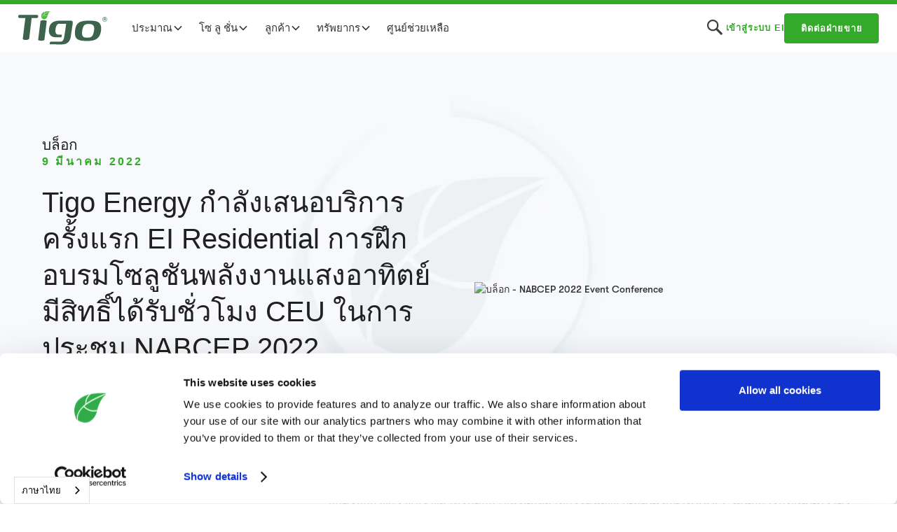

--- FILE ---
content_type: text/html
request_url: https://th.tigoenergy.com/post/blog-nabcep-2022-event-conference
body_size: 17901
content:
<!DOCTYPE html><!-- Last Published: Fri Jan 16 2026 19:50:36 GMT+0000 (Coordinated Universal Time) --><html data-wf-domain="th.tigoenergy.com" data-wf-page="5fad8f14647be38ea7f628ea" data-wf-site="5fa5ee97e1eb253b5efc0385" data-wf-intellimize-customer-id="117665925" data-wf-collection="5fad8f14647be3d712f628e8" data-wf-item-slug="blog-nabcep-2022-event-conference" lang="th" data-wg-translated="th"><head><meta charset="utf-8"><title>Tigo Energy กำลังเสนอบริการครั้งแรก EI Residential การฝึกอบรมโซลูชันพลังงานแสงอาทิตย์มีสิทธิ์ได้รับชั่วโมง CEU ในการประชุม NABCEP 2022</title><meta content="พบกับทีม Tigo ที่การประชุม NABCEP 2022 ที่กําลังจะมาถึงในปลายเดือนมีนาคมเพื่อรับประสบการณ์จริงเกี่ยวกับโซลูชันพลังงานแสงอาทิตย์สําหรับที่อยู่อาศัย Energy Intelligence (EI) ใหม่ของเราและรับหน่วยการศึกษาต่อเนื่อง (CEU) ผ่านการฝึกอบรมของเรา" name="description"><meta content="Tigo Energy กำลังเสนอบริการครั้งแรก EI Residential การฝึกอบรมโซลูชันพลังงานแสงอาทิตย์มีสิทธิ์ได้รับชั่วโมง CEU ในการประชุม NABCEP 2022" property="og:title"><meta content="พบกับทีม Tigo ที่การประชุม NABCEP 2022 ที่กําลังจะมาถึงในปลายเดือนมีนาคมเพื่อรับประสบการณ์จริงเกี่ยวกับโซลูชันพลังงานแสงอาทิตย์สําหรับที่อยู่อาศัย Energy Intelligence (EI) ใหม่ของเราและรับหน่วยการศึกษาต่อเนื่อง (CEU) ผ่านการฝึกอบรมของเรา" property="og:description"><meta content="https://cdn.prod.website-files.com/5fad551d7419c7a0e9e4aba4/6227ee34742c95a7fa503601_Capture.avif" property="og:image"><meta content="Tigo Energy กำลังเสนอบริการครั้งแรก EI Residential การฝึกอบรมโซลูชันพลังงานแสงอาทิตย์มีสิทธิ์ได้รับชั่วโมง CEU ในการประชุม NABCEP 2022" property="twitter:title"><meta content="พบกับทีม Tigo ที่การประชุม NABCEP 2022 ที่กําลังจะมาถึงในปลายเดือนมีนาคมเพื่อรับประสบการณ์จริงเกี่ยวกับโซลูชันพลังงานแสงอาทิตย์สําหรับที่อยู่อาศัย Energy Intelligence (EI) ใหม่ของเราและรับหน่วยการศึกษาต่อเนื่อง (CEU) ผ่านการฝึกอบรมของเรา" property="twitter:description"><meta content="https://cdn.prod.website-files.com/5fad551d7419c7a0e9e4aba4/6227ee34742c95a7fa503601_Capture.avif" property="twitter:image"><meta property="og:type" content="website"><meta content="summary_large_image" name="twitter:card"><meta content="width=device-width, initial-scale=1" name="viewport"><meta content="siIZFWgT2g6eEvvWD9r9Xy1f2P3OJJdYRPbIUqzjsPc" name="google-site-verification"><link href="https://cdn.prod.website-files.com/5fa5ee97e1eb253b5efc0385/css/tigo-staging.shared.cffed36c2.min.css" rel="stylesheet" type="text/css" integrity="sha384-z/7TbC8EsH2IFwK6EfzH44R1ItPt1VDwRu87qe2WXlTm7shPzxo2jEj7eKloLNDt" crossorigin="anonymous"><script src="https://ajax.googleapis.com/ajax/libs/webfont/1.6.26/webfont.js" type="text/javascript"></script><script type="text/javascript">WebFont.load({  google: {    families: ["Lato:100,100italic,300,300italic,400,400italic,700,700italic,900,900italic","Open Sans:300,300italic,400,400italic,600,600italic,700,700italic,800,800italic","DM Sans:regular,500,700"]  }});</script><script type="text/javascript">!function(o,c){var n=c.documentElement,t=" w-mod-";n.className+=t+"js",("ontouchstart"in o||o.DocumentTouch&&c instanceof DocumentTouch)&&(n.className+=t+"touch")}(window,document);</script><link href="https://cdn.prod.website-files.com/5fa5ee97e1eb253b5efc0385/6012dd1b7c3e2dd8452f91d2_Tigo%20leaf%20-%20small3.png" rel="shortcut icon" type="image/x-icon"><link href="https://cdn.prod.website-files.com/5fa5ee97e1eb253b5efc0385/6012dcfbd10ce74d7772187b_Tigo%20leaf%20-%20webclip7.png" rel="apple-touch-icon"><link href="https://th.tigoenergy.com//post/blog-nabcep-2022-event-conference" rel="canonical"><style>.anti-flicker, .anti-flicker * {visibility: hidden !important; opacity: 0 !important;}</style><style>[data-wf-hidden-variation], [data-wf-hidden-variation] * {
        display: none !important;
      }</style><link href="rss.xml" rel="alternate" title="ฟีด RSS" type="application/rss+xml"><script async="" src="https://www.googletagmanager.com/gtag/js?id=UA-13164008-1"></script><script type="text/javascript">window.dataLayer = window.dataLayer || [];function gtag(){dataLayer.push(arguments);}gtag('js', new Date());gtag('config', 'UA-13164008-1', {'anonymize_ip': true});</script><script async="" src="https://www.googletagmanager.com/gtag/js?id=G-ZQG6VJ8RKB"></script><script type="text/javascript">window.dataLayer = window.dataLayer || [];function gtag(){dataLayer.push(arguments);}gtag('set', 'developer_id.dZGVlNj', true);gtag('js', new Date());gtag('config', 'G-ZQG6VJ8RKB');</script><script src="https://www.google.com/recaptcha/api.js" type="text/javascript"></script>
<!-- CSS -->
<link rel="stylesheet" href="https://unpkg.com/flickity@2/dist/flickity.min.css">





<!-- begin default language -->
<link rel="alternate" hreflang="x-default" href="http://www.tigoenergy.com">
<!-- end default language -->


<!-- begin weglot -->















<script type="application/json" id="weglot-data">{"allLanguageUrls":{"en":"https://www.tigoenergy.com/post/blog-nabcep-2022-event-conference","th":"https://th.tigoenergy.com/post/blog-nabcep-2022-event-conference","de":"https://de.tigoenergy.com/post/blog-nabcep-2022-event-conference","it":"https://it.tigoenergy.com/post/blog-nabcep-2022-event-conference","es":"https://es.tigoenergy.com/post/blog-nabcep-2022-event-conference","nl":"https://nl.tigoenergy.com/post/blog-nabcep-2022-event-conference","fr":"https://fr.tigoenergy.com/post/blog-nabcep-2022-event-conference","cs":"https://cs.tigoenergy.com/post/blog-nabcep-2022-event-conference","pl":"https://pl.tigoenergy.com/post/blog-nabcep-2022-event-conference","br":"https://br.tigoenergy.com/post/blog-nabcep-2022-event-conference","ja":"https://ja.tigoenergy.com/post/blog-nabcep-2022-event-conference","tw":"https://tw.tigoenergy.com/post/blog-nabcep-2022-event-conference","zh":"https://zh.tigoenergy.com/post/blog-nabcep-2022-event-conference","he":"https://he.tigoenergy.com/post/blog-nabcep-2022-event-conference"},"originalCanonicalUrl":"https://www.tigoenergy.com//post/blog-nabcep-2022-event-conference","originalPath":"/post/blog-nabcep-2022-event-conference","settings":{"auto_switch":true,"auto_switch_fallback":null,"category":12,"custom_settings":{"button_style":{"with_name":true,"full_name":true,"is_dropdown":true,"with_flags":false,"flag_type":"rectangle_mat","custom_css":"html[lang=\"he\"] body {\r\n       direction: RTL!important;\r\n       text-align: right!important;\r\n}\r\nhtml[lang=\"he\"] .left {\r\n      text-align: right!important;\r\n}"},"switchers":[],"translate_search":false,"loading_bar":true,"hide_switcher":false,"translate_images":false,"subdomain":false,"wait_transition":true,"dynamic":"","definitions":{}},"deleted_at":null,"dynamics":[],"excluded_blocks":[],"excluded_paths":[],"external_enabled":false,"host":"www.tigoenergy.com","is_dns_set":false,"is_https":true,"language_from":"en","language_from_custom_flag":null,"language_from_custom_name":null,"languages":[{"connect_host_destination":{"is_dns_set":true,"created_on_aws":1681313377,"host":"de.tigoenergy.com"},"custom_code":null,"custom_flag":null,"custom_local_name":null,"custom_name":null,"enabled":true,"language_to":"de"},{"connect_host_destination":{"is_dns_set":true,"created_on_aws":1681313377,"host":"it.tigoenergy.com"},"custom_code":null,"custom_flag":null,"custom_local_name":null,"custom_name":null,"enabled":true,"language_to":"it"},{"connect_host_destination":{"is_dns_set":true,"created_on_aws":1681313377,"host":"es.tigoenergy.com"},"custom_code":null,"custom_flag":null,"custom_local_name":null,"custom_name":null,"enabled":true,"language_to":"es"},{"connect_host_destination":{"is_dns_set":true,"created_on_aws":1681313377,"host":"nl.tigoenergy.com"},"custom_code":null,"custom_flag":null,"custom_local_name":null,"custom_name":null,"enabled":true,"language_to":"nl"},{"connect_host_destination":{"is_dns_set":true,"created_on_aws":1681313377,"host":"fr.tigoenergy.com"},"custom_code":null,"custom_flag":null,"custom_local_name":null,"custom_name":null,"enabled":true,"language_to":"fr"},{"connect_host_destination":{"is_dns_set":true,"created_on_aws":1681313377,"host":"cs.tigoenergy.com"},"custom_code":null,"custom_flag":null,"custom_local_name":null,"custom_name":null,"enabled":true,"language_to":"cs"},{"connect_host_destination":{"is_dns_set":true,"created_on_aws":1681313377,"host":"pl.tigoenergy.com"},"custom_code":null,"custom_flag":null,"custom_local_name":null,"custom_name":null,"enabled":true,"language_to":"pl"},{"connect_host_destination":{"is_dns_set":true,"created_on_aws":1681313377,"host":"br.tigoenergy.com"},"custom_code":"br","custom_flag":"br","custom_local_name":"Português (Brasil)","custom_name":"Brazilian Portuguese","enabled":true,"language_to":"a1"},{"connect_host_destination":{"is_dns_set":true,"created_on_aws":1681313377,"host":"ja.tigoenergy.com"},"custom_code":null,"custom_flag":null,"custom_local_name":null,"custom_name":null,"enabled":true,"language_to":"ja"},{"connect_host_destination":{"is_dns_set":true,"created_on_aws":1681313377,"host":"tw.tigoenergy.com"},"custom_code":"tw","custom_flag":"tw","custom_local_name":"中文 (繁體)","custom_name":"Traditional Chinese","enabled":true,"language_to":"a0"},{"connect_host_destination":{"is_dns_set":true,"created_on_aws":1681313377,"host":"zh.tigoenergy.com"},"custom_code":null,"custom_flag":null,"custom_local_name":null,"custom_name":null,"enabled":true,"language_to":"zh"},{"connect_host_destination":{"is_dns_set":true,"created_on_aws":1681313377,"host":"he.tigoenergy.com"},"custom_code":null,"custom_flag":null,"custom_local_name":null,"custom_name":null,"enabled":true,"language_to":"he"},{"connect_host_destination":{"is_dns_set":true,"created_on_aws":1681313377,"host":"th.tigoenergy.com"},"custom_code":null,"custom_flag":null,"custom_local_name":null,"custom_name":null,"enabled":true,"language_to":"th"}],"media_enabled":false,"page_views_enabled":true,"technology_id":13,"technology_name":"Webflow","translation_engine":3,"url_type":"SUBDOMAIN","versions":{"translation":1768579923,"slugTranslation":1765274111}}}</script>
<script type="text/javascript" src="https://cdn.weglot.com/weglot.min.js"></script>
<script>
    Weglot.initialize({
        api_key: 'wg_f8fc4148117dc730de06fed43e50aad07'
    });
</script>
<!-- end weglot -->

<!-- begin CookieBot -->
<script id="Cookiebot" src="https://consent.cookiebot.com/uc.js" data-cbid="624f7dfd-d6ea-4bca-b5a8-9c9b168ba8c2" data-blockingmode="auto" type="text/javascript"></script>
<!-- end CookieBot -->

<!-- Start of HubSpot Embed Code -->
<script type="text/javascript" id="hs-script-loader" async="" defer="" src="//js.hs-scripts.com/19878894.js"></script>
<!-- End of HubSpot Embed Code -->

<!-- begin jetboost -->
<script id="jetboost-script" type="text/javascript"> window.JETBOOST_SITE_ID = "ckjyroaxp0bi904zm4y36fqw1"; (function() { d = document; s = d.createElement("script"); s.src = "https://cdn.jetboost.io/jetboost.js"; s.async = 1; d.getElementsByTagName("head")[0].appendChild(s); })(); </script>
<!-- end jetboost -->

<!-- begin sharethis -->
<script type="text/javascript" src="https://platform-api.sharethis.com/js/sharethis.js#property=undefined&product=undefined" async="async"></script>
<script type="text/javascript" src="https://platform-api.sharethis.com/js/sharethis.js#property=60132f8ffe6fa50012b7b837&product=sticky-share-buttons" async="async"></script>
<!-- end sharethis -->

<!-- BEGIN CLEARBIT -->
<script src="https://tag.clearbitscripts.com/v1/pk_15858b08782fdcb41fb32cfdb0ac8472/tags.js"></script>
<!-- END CLEARBIT -->

<!-- BEGIN CLEARBIT VISITOR REPORT -->
<script src="https://tag.clearbitscripts.com/v1/pk_75073665d0cf36a598ec36dae202537a/tags.js" referrerpolicy="strict-origin-when-cross-origin"></script>
<!-- END CLEARBIT VISITOR REPORT -->

<!-- BEGIN CLEARBIT COMPANY VISITORS -->
<script type="text/javascript">
  (function (d, u, h, s) {
    h = d.getElementsByTagName('head')[0];
    s = d.createElement('script');
    s.async = 1;
    s.src = u + new Date().getTime();
    h.appendChild(s);
  })(document, 'https://grow.clearbitjs.com/api/pixel.js?v=');
</script>
<!-- END CLEARBIT COMPANY VISITORS -->



<!-- STATS -->

<!-- Matomo -->
<script type="text/javascript">
  var _paq = window._paq = window._paq || [];
  /* tracker methods like "setCustomDimension" should be called before "trackPageView" */
  _paq.push(['trackPageView']);
  _paq.push(['enableLinkTracking']);
  (function() {
    var u="https://stats.tigoenergy.com/";
    _paq.push(['setTrackerUrl', u+'matomo.php']);
    _paq.push(['setSiteId', '3']);
    var d=document, g=d.createElement('script'), s=d.getElementsByTagName('script')[0];
    g.type='text/javascript'; g.async=true; g.src=u+'matomo.js'; s.parentNode.insertBefore(g,s);
  })();
</script>
<!-- End Matomo Code -->

<!-- Removed Google Tag Manager on 12/14/2021 -->
<!-- End Google Tag Manager -->
<script type="text/javascript">window.__WEBFLOW_CURRENCY_SETTINGS = {"currencyCode":"USD","symbol":"$","decimal":".","fractionDigits":2,"group":",","template":"{{wf {\"path\":\"symbol\",\"type\":\"PlainText\"} }} {{wf {\"path\":\"amount\",\"type\":\"CommercePrice\"} }} {{wf {\"path\":\"currencyCode\",\"type\":\"PlainText\"} }}","hideDecimalForWholeNumbers":false};</script></head><body><div data-animation="default" class="navbar6_component w-nav" data-easing2="ease" fs-scrolldisable-element="smart-nav" data-easing="ease" data-collapse="medium" data-w-id="6eccfb94-5ca3-16b3-78ab-abb2ac5ed842" role="banner" data-duration="400"><div class="navbar6_container"><a href="/" class="navbar6_logo-link w-nav-brand"><img src="https://cdn.prod.website-files.com/5fa5ee97e1eb253b5efc0385/5fad42bc7dee3e2002385080_Tigo-logo.svg" loading="lazy" alt="โลโก้ Tigo Energy" class="navbar6_logo"></a><nav role="navigation" class="navbar6_menu w-nav-menu"><div class="navbar6_menu-left"><div data-hover="true" data-delay="200" data-w-id="6eccfb94-5ca3-16b3-78ab-abb2ac5ed848" class="navbar12_menu-dropdown w-dropdown"><div class="navbar-dropdown-toggle w-dropdown-toggle"><div>ประมาณ</div><div class="dropdown-chevron w-embed"><svg width=" 100%" height=" 100%" viewBox="0 0 16 16" fill="none" xmlns="http://www.w3.org/2000/svg">
<path fill-rule="evenodd" clip-rule="evenodd" d="M2.55806 6.29544C2.46043 6.19781 2.46043 6.03952 2.55806 5.94189L3.44195 5.058C3.53958 4.96037 3.69787 4.96037 3.7955 5.058L8.00001 9.26251L12.2045 5.058C12.3021 4.96037 12.4604 4.96037 12.5581 5.058L13.4419 5.94189C13.5396 6.03952 13.5396 6.19781 13.4419 6.29544L8.17678 11.5606C8.07915 11.6582 7.92086 11.6582 7.82323 11.5606L2.55806 6.29544Z" fill="currentColor"></path>
</svg></div></div><nav class="navbar12_dropdown-list w-dropdown-list"><div class="navbar12_dropdown-content"><div id="w-node-_6eccfb94-5ca3-16b3-78ab-abb2ac5ed84f-ac5ed842" class="navbar12_dropdown-link-list"><a href="/about" class="navbar12_dropdown-link w-inline-block"><div class="navbar12_icon-wrapper"><img src="https://cdn.prod.website-files.com/5fa5ee97e1eb253b5efc0385/66396229f2a23ed5771ea75b_about.svg" loading="lazy" width="30" height="30" alt="" class="icon-navbar"></div><div class="navbar12_text-wrapper"><div class="text-weight-semibold">ประมาณ</div><p class="navbar-text-small hide-mobile-landscape">เรื่องราวต้นกําเนิดของ Tigo</p></div></a><a href="https://investors.tigoenergy.com/" target="_blank" class="navbar12_dropdown-link w-inline-block"><div class="navbar12_icon-wrapper"><img src="https://cdn.prod.website-files.com/5fa5ee97e1eb253b5efc0385/663962291a3afaedd05527e1_ir.svg" loading="lazy" width="30" height="30" alt="" class="icon-navbar"></div><div class="navbar12_text-wrapper"><div class="text-weight-semibold">นักลงทุนสัมพันธ์</div><p class="navbar-text-small hide-mobile-landscape">ข้อมูลหุ้น การยื่น ฯลฯ</p></div></a><div class="navbar12_dropdown-link"><div class="navbar12_icon-wrapper"><img src="https://cdn.prod.website-files.com/5fa5ee97e1eb253b5efc0385/66396229f2a23ed5771ea75b_about.svg" loading="lazy" width="30" height="30" alt="" class="icon-navbar"></div><div class="navbar12_text-wrapper"><div class="text-weight-semibold">ทีม</div><div class="div-links"><a href="/team" class="w-inline-block"><div class="text-style-link-2 text-size-small">ทีมติโก้</div></a><a href="/careers" class="w-inline-block"><div class="text-style-link-2 text-size-small">อาชีพ Tigo</div></a></div></div></div></div><div id="w-node-_6eccfb94-5ca3-16b3-78ab-abb2ac5ed868-ac5ed842" class="navbar12_dropdown-link-list"><a href="/news" class="navbar12_dropdown-link w-inline-block"><div class="navbar12_icon-wrapper"><img src="https://cdn.prod.website-files.com/5fa5ee97e1eb253b5efc0385/663962291ae13f9bdf21977e_news.svg" loading="lazy" width="30" height="30" alt="" class="icon-navbar"></div><div class="navbar12_text-wrapper"><div class="text-weight-semibold">ข่าว</div><p class="navbar-text-small hide-mobile-landscape">พาดหัวข่าวล่าสุดที่มี Tigo</p></div></a><a href="/blog" class="navbar12_dropdown-link w-inline-block"><div class="navbar12_icon-wrapper"><img src="https://cdn.prod.website-files.com/5fa5ee97e1eb253b5efc0385/66396229f12a0a81619ca938_blog.svg" loading="lazy" width="30" height="30" alt="" class="icon-navbar"></div><div class="navbar12_text-wrapper"><div class="text-weight-semibold">บล็อก</div><p class="navbar-text-small hide-mobile-landscape">บริบทของผลิตภัณฑ์และอุตสาหกรรม</p></div></a><div class="navbar12_dropdown-link"><div class="navbar12_icon-wrapper"><img src="https://cdn.prod.website-files.com/5fa5ee97e1eb253b5efc0385/663962294b21d9fb37d93fd6_social.svg" loading="lazy" width="30" height="30" alt="" class="icon-navbar"></div><div class="navbar12_text-wrapper"><div class="text-weight-semibold">สังคม</div><div class="div-links"><a href="https://www.youtube.com/c/Tigo_Flex_MLPE/videos" target="_blank" class="w-inline-block"><div class="text-style-link-2 text-size-small">ยูทูบ</div></a><a href="https://www.linkedin.com/company/tigo-energy/" class="w-inline-block"><div class="text-style-link-2 text-size-small">LinkedIn</div></a><a href="https://twitter.com/TigoEnergy" target="_blank" class="w-inline-block"><div class="text-style-link-2 text-size-small">X</div></a><a href="https://www.facebook.com/TigoEnergy/" target="_blank" class="w-inline-block"><div class="text-style-link-2 text-size-small">เฟซบุ๊ก</div></a></div></div></div></div></div></nav></div><div data-hover="true" data-delay="300" data-w-id="6eccfb94-5ca3-16b3-78ab-abb2ac5ed88c" class="navbar8_menu-dropdown w-dropdown"><div class="navbar-dropdown-toggle w-dropdown-toggle"><div>โซ ลู ชั่น</div><div class="dropdown-chevron w-embed"><svg width=" 100%" height=" 100%" viewBox="0 0 16 16" fill="none" xmlns="http://www.w3.org/2000/svg">
<path fill-rule="evenodd" clip-rule="evenodd" d="M2.55806 6.29544C2.46043 6.19781 2.46043 6.03952 2.55806 5.94189L3.44195 5.058C3.53958 4.96037 3.69787 4.96037 3.7955 5.058L8.00001 9.26251L12.2045 5.058C12.3021 4.96037 12.4604 4.96037 12.5581 5.058L13.4419 5.94189C13.5396 6.03952 13.5396 6.19781 13.4419 6.29544L8.17678 11.5606C8.07915 11.6582 7.92086 11.6582 7.82323 11.5606L2.55806 6.29544Z" fill="currentColor"></path>
</svg></div></div><nav class="navbar8_dropdown-list w-dropdown-list"><div class="navbar8_container"><div class="navbar8_dropdown-content"><div class="navbar8_dropdown-content-left"><div id="w-node-_6eccfb94-5ca3-16b3-78ab-abb2ac5ed895-ac5ed842" class="navbar8_dropdown-link-list"><div class="navbar6_dropdown-content-wrapper z-index-1"><div class="navbar6_dropdown-blog-item-wrapper"><a href="/ts4-x" class="navbar6_blog-item w-inline-block"><div class="margin-bottom margin-tiny"><div class="navbar6_blog-image-wrapper"><img src="https://cdn.prod.website-files.com/5fa5ee97e1eb253b5efc0385/689ccf8a33017be49be4c4a7_Navbar%20-%20x2%20(1).avif" loading="lazy" sizes="100vw" srcset="https://cdn.prod.website-files.com/5fa5ee97e1eb253b5efc0385/689ccf8a33017be49be4c4a7_Navbar%20-%20x2%20(1)-p-500.avif 500w, https://cdn.prod.website-files.com/5fa5ee97e1eb253b5efc0385/689ccf8a33017be49be4c4a7_Navbar%20-%20x2%20(1).avif 1280w" alt="" class="navbar6_blog-image"></div></div><div class="navbar6_blog-content"><div class="margin-bottom margin-tiny"><div class="text-weight-semibold">ทีเอส 4-เอ็กซ์ </div><p class="navbar-text-small no-margin">Flex MLPE สําหรับโมดูลสูงสุด 800W</p></div></div></a><div class="margin-top margin-xxsmall flex"><div class="div-links"><a href="https://th.tigoenergy.com/product/ts4-x-o" class="w-inline-block"><div class="text-style-link-2 text-size-small">TS4-XO</div></a><a href="https://th.tigoenergy.com/product/ts4-x-s" class="w-inline-block"><div class="text-style-link-2 text-size-small">TS4-XS</div></a><a href="https://th.tigoenergy.com/product/ts4-x-f" class="w-inline-block"><div class="text-style-link-2 text-size-small">TS4-XF</div></a></div></div></div><div class="navbar6_dropdown-blog-item-wrapper"><a href="/ts4" class="navbar6_blog-item w-inline-block"><div class="margin-bottom margin-tiny"><div class="navbar6_blog-image-wrapper"><img src="https://cdn.prod.website-files.com/5fa5ee97e1eb253b5efc0385/689cce14d8400365ead9b2ea_Navbar%20-%20A%20(1).avif" loading="lazy" sizes="100vw" srcset="https://cdn.prod.website-files.com/5fa5ee97e1eb253b5efc0385/689cce14d8400365ead9b2ea_Navbar%20-%20A%20(1)-p-500.avif 500w, https://cdn.prod.website-files.com/5fa5ee97e1eb253b5efc0385/689cce14d8400365ead9b2ea_Navbar%20-%20A%20(1).avif 1280w" alt="" class="navbar6_blog-image"></div></div><div class="navbar6_blog-content"><div class="margin-bottom margin-tiny"><div class="text-weight-semibold">ทีเอส 4-เอ </div><p class="navbar-text-small no-margin">Flex MLPE สำหรับโมดูลสูงสุด 725W</p></div></div></a><div class="margin-top margin-xxsmall flex"><div class="div-links"><a href="https://th.tigoenergy.com/product/ts4-a-o" class="w-inline-block"><div class="text-style-link-2 text-size-small">TS4-A-O</div></a><a href="https://th.tigoenergy.com/product/ts4-a-s" class="w-inline-block"><div class="text-style-link-2 text-size-small">TS4-A-S</div></a><a href="https://th.tigoenergy.com/product/ts4-a-f" class="w-inline-block"><div class="text-style-link-2 text-size-small">ทีเอส 4-เอ-เอฟ</div></a><a href="https://th.tigoenergy.com/product/ts4-a-2f" class="w-inline-block"><div class="text-style-link-2 text-size-small">TS4-A-2F</div></a></div></div></div></div><div class="navbar6_dropdown-content-wrapper z-index-1"></div></div><div id="w-node-_6eccfb94-5ca3-16b3-78ab-abb2ac5ed8ca-ac5ed842" class="navbar8_dropdown-link-list"><div class="navbar6_dropdown-content-wrapper z-index-1"><div class="navbar6_dropdown-blog-item-wrapper"><a href="/go-optimized-ess" class="navbar6_blog-item w-inline-block"><div class="margin-bottom margin-tiny"><div class="navbar6_blog-image-wrapper"><img src="https://cdn.prod.website-files.com/5fa5ee97e1eb253b5efc0385/68c1a3ef87b940f0e57af1ed_GO%20ESS%204%20(1).avif" loading="lazy" sizes="100vw" srcset="https://cdn.prod.website-files.com/5fa5ee97e1eb253b5efc0385/68c1a3ef87b940f0e57af1ed_GO%20ESS%204%20(1)-p-500.avif 500w, https://cdn.prod.website-files.com/5fa5ee97e1eb253b5efc0385/68c1a3ef87b940f0e57af1ed_GO%20ESS%204%20(1).avif 1280w" alt="" class="navbar6_blog-image"></div></div><div class="navbar6_blog-content"><div class="margin-bottom margin-tiny"><div class="text-weight-semibold">GO Optimized ESS (สหรัฐอเมริกา)</div><p class="navbar-text-small no-margin">โซลูชันอินเวอร์เตอร์และที่เก็บข้อมูลสําหรับสหรัฐอเมริกา</p></div></div></a><div class="margin-top margin-xxsmall flex"><div class="div-links"><a href="https://th.tigoenergy.com/product/ei-inverter" class="w-inline-block"><div class="text-style-link-2 text-size-small">อินเวอร์เตอร์ EI</div></a><a href="https://th.tigoenergy.com/product/go-battery" class="w-inline-block"><div class="text-style-link-2 text-size-small">GO แบตเตอรี่</div></a><a href="https://th.tigoenergy.com/product/ats" class="w-inline-block"><div class="text-style-link-2 text-size-small">เอทีเอส</div></a></div></div></div><div class="navbar6_dropdown-blog-item-wrapper"><a href="/ei-residential-solution-eu" class="navbar6_blog-item w-inline-block"><div class="margin-bottom margin-tiny"><div class="navbar6_blog-image-wrapper"><img src="https://cdn.prod.website-files.com/5fa5ee97e1eb253b5efc0385/663b7c30df80a228cca9e959_eu3%20(1).webp" loading="lazy" sizes="100vw" srcset="https://cdn.prod.website-files.com/5fa5ee97e1eb253b5efc0385/663b7c30df80a228cca9e959_eu3%20(1)-p-500.webp 500w, https://cdn.prod.website-files.com/5fa5ee97e1eb253b5efc0385/663b7c30df80a228cca9e959_eu3%20(1)-p-800.webp 800w, https://cdn.prod.website-files.com/5fa5ee97e1eb253b5efc0385/663b7c30df80a228cca9e959_eu3%20(1).webp 1280w" alt="" class="navbar6_blog-image"></div></div><div class="navbar6_blog-content"><div class="margin-bottom margin-tiny"><div class="text-weight-semibold">EI ที่อยู่อาศัย (EU)</div><p class="navbar-text-small no-margin">โซลูชันอินเวอร์เตอร์และที่เก็บข้อมูลสําหรับสหภาพยุโรป</p></div></div></a><div class="margin-top margin-xxsmall flex"><div class="div-links"><a href="https://th.tigoenergy.com/product/ei-inverter-eu" class="w-inline-block"><div class="text-style-link-2 text-size-small">อินเวอร์เตอร์ EI</div></a><a href="https://th.tigoenergy.com/product/ei-battery-eu" class="w-inline-block"><div class="text-style-link-2 text-size-small">แบตเตอรี่ EI</div></a><a href="https://th.tigoenergy.com/product/ei-link-eu" class="w-inline-block"><div class="text-style-link-2 text-size-small">ลิงค์ EI</div></a><a href="https://th.tigoenergy.com/product/go-ev-charger-eu" class="w-inline-block"><div class="text-style-link-2 text-size-small">เครื่องชาร์จ GO EV</div></a><a href="https://th.tigoenergy.com/product/go-junction-eu" class="w-inline-block"><div class="text-style-link-2 text-size-small">จุดต่อรถ GO</div></a></div></div></div></div><div class="navbar6_dropdown-content-wrapper z-index-1"></div></div><div id="w-node-_6eccfb94-5ca3-16b3-78ab-abb2ac5ed8fc-ac5ed842" class="navbar8_dropdown-link-list"><div class="navbar6_dropdown-content-wrapper z-index-1"><div class="navbar6_dropdown-blog-item-wrapper"><a href="/monitoring" class="navbar6_blog-item w-inline-block"><div class="margin-bottom margin-tiny"><div class="navbar6_blog-image-wrapper"><img src="https://cdn.prod.website-files.com/5fa5ee97e1eb253b5efc0385/663a82afb50fce4cc069a3ab_eis2%20(1).webp" loading="lazy" sizes="100vw" srcset="https://cdn.prod.website-files.com/5fa5ee97e1eb253b5efc0385/663a82afb50fce4cc069a3ab_eis2%20(1)-p-500.webp 500w, https://cdn.prod.website-files.com/5fa5ee97e1eb253b5efc0385/663a82afb50fce4cc069a3ab_eis2%20(1)-p-800.webp 800w, https://cdn.prod.website-files.com/5fa5ee97e1eb253b5efc0385/663a82afb50fce4cc069a3ab_eis2%20(1)-p-1080.webp 1080w, https://cdn.prod.website-files.com/5fa5ee97e1eb253b5efc0385/663a82afb50fce4cc069a3ab_eis2%20(1).webp 1280w" alt="" class="navbar6_blog-image"></div></div><div class="navbar6_blog-content"><div class="margin-bottom margin-tiny"><div class="text-weight-semibold">ข่าวกรองพลังงาน (EI)</div><p class="navbar-text-small no-margin">การจัดการไซต์เดียวและหลายไซต์</p></div></div></a><div class="margin-top margin-xxsmall flex"><div class="div-links"><a href="https://th.tigoenergy.com/ei-solution/basic" class="w-inline-block"><div class="text-style-link-2 text-size-small">EI พื้นฐาน</div></a><a href="https://th.tigoenergy.com/ei-solution/premium" class="w-inline-block"><div class="text-style-link-2 text-size-small">EI พรีเมี่ยม</div></a><a href="https://th.tigoenergy.com/ei-solution/professional" class="w-inline-block"><div class="text-style-link-2 text-size-small">EI มืออาชีพ</div></a></div></div></div><div class="navbar6_dropdown-blog-item-wrapper"><a href="/ei/predict" class="navbar6_blog-item w-inline-block"><div class="margin-bottom margin-tiny"><div class="navbar6_blog-image-wrapper"><img src="https://cdn.prod.website-files.com/5fa5ee97e1eb253b5efc0385/663a82aee1331f7060af8bb5_pre2%20(1).webp" loading="lazy" sizes="100vw" srcset="https://cdn.prod.website-files.com/5fa5ee97e1eb253b5efc0385/663a82aee1331f7060af8bb5_pre2%20(1)-p-500.webp 500w, https://cdn.prod.website-files.com/5fa5ee97e1eb253b5efc0385/663a82aee1331f7060af8bb5_pre2%20(1)-p-800.webp 800w, https://cdn.prod.website-files.com/5fa5ee97e1eb253b5efc0385/663a82aee1331f7060af8bb5_pre2%20(1).webp 1280w" alt="" class="navbar6_blog-image"></div></div><div class="navbar6_blog-content"><div class="margin-bottom margin-tiny"><div class="text-weight-semibold">EI ทํานาย+</div><p class="navbar-text-small no-margin">ซอฟต์แวร์ที่เปิดใช้งาน AI สําหรับผู้จัดการกริด</p></div></div></a></div></div><div class="navbar6_dropdown-content-wrapper z-index-1"></div></div></div><div class="navbar-vertline"></div><div class="navbar8_dropdown-content-right"><div class="navbar8_dropdown-content-wrapper z-index-1"><div class="navbar8_dropdown-small-link-list"><h4 class="navbar-text-small text-weight-semibold dark-green">โซลูชั่นเพิ่มเติม</h4></div><a href="https://th.tigoenergy.com/product/cloud-connect-advanced" class="navbar8_dropdown-link-small">Cloud Connect ขั้นสูง (CCA)</a><a href="https://th.tigoenergy.com/product/tigo-access-point" class="navbar8_dropdown-link-small">จุดเชื่อมต่อ Tigo (TAP)</a><a href="https://th.tigoenergy.com/product/rss-transmitter" class="navbar8_dropdown-link-small">เครื่องส่งสัญญาณ RSS</a><a href="https://th.tigoenergy.com/green-glove-service" class="navbar8_dropdown-link-small">บริการถุงมือสีเขียว</a></div><div class="navbar8_dropdown-background-layer right"></div></div></div></div></nav></div><div data-hover="true" data-delay="300" data-w-id="6eccfb94-5ca3-16b3-78ab-abb2ac5ed92f" class="navbar10_menu-dropdown w-dropdown"><div class="navbar-dropdown-toggle w-dropdown-toggle"><div>ลูกค้า</div><div class="dropdown-chevron w-embed"><svg width=" 100%" height=" 100%" viewBox="0 0 16 16" fill="none" xmlns="http://www.w3.org/2000/svg">
<path fill-rule="evenodd" clip-rule="evenodd" d="M2.55806 6.29544C2.46043 6.19781 2.46043 6.03952 2.55806 5.94189L3.44195 5.058C3.53958 4.96037 3.69787 4.96037 3.7955 5.058L8.00001 9.26251L12.2045 5.058C12.3021 4.96037 12.4604 4.96037 12.5581 5.058L13.4419 5.94189C13.5396 6.03952 13.5396 6.19781 13.4419 6.29544L8.17678 11.5606C8.07915 11.6582 7.92086 11.6582 7.82323 11.5606L2.55806 6.29544Z" fill="currentColor"></path>
</svg></div></div><nav class="navbar10_dropdown-list w-dropdown-list"><div class="navbar10_container"><div class="navbar10_dropdown-content"><div class="navbar10_dropdown-content-right"><div class="navbar10_blog-list-wrapper"><div class="navbar10_blog-list"><a href="https://th.tigoenergy.com/markets/pv-professionals" class="navbar10_blog-item w-inline-block"><div class="navbar10_blog-item-image-wrapper"><img src="https://cdn.prod.website-files.com/5fa5ee97e1eb253b5efc0385/663a552d4ca4028eab789aeb_install%20pros%20(1).webp" loading="lazy" sizes="100vw" srcset="https://cdn.prod.website-files.com/5fa5ee97e1eb253b5efc0385/663a552d4ca4028eab789aeb_install%20pros%20(1)-p-500.webp 500w, https://cdn.prod.website-files.com/5fa5ee97e1eb253b5efc0385/663a552d4ca4028eab789aeb_install%20pros%20(1)-p-800.webp 800w, https://cdn.prod.website-files.com/5fa5ee97e1eb253b5efc0385/663a552d4ca4028eab789aeb_install%20pros%20(1).webp 1280w" alt="" class="navbar10_blog-item-image"></div><div id="w-node-_6eccfb94-5ca3-16b3-78ab-abb2ac5ed93d-ac5ed842" class="navbar10_blog-item-content"><div class="margin-bottom margin-tiny"><div class="text-weight-semibold">ผู้เชี่ยวชาญด้านการติดตั้ง</div></div><p class="navbar-text-small">ผู้ติดตั้งพลังงานแสงอาทิตย์ EPC ผู้รับเหมาตัวแทนจําหน่าย ฯลฯ<br></p><div class="margin-top margin-xxsmall"><div class="icon-embed-custom1 green w-embed"><svg width="100%" height="100%" viewBox="0 0 433 209" fill="none" xmlns="http://www.w3.org/2000/svg">
<path fill-rule="evenodd" clip-rule="evenodd" d="M328.89 208.299L310.312 189.721L382.51 117.523H0.0825195V91.2488L382.51 91.2487L310.312 19.0509L328.89 0.472412L432.804 104.386L328.89 208.299Z" fill="currentcolor"></path>
</svg></div></div></div></a><a href="https://th.tigoenergy.com/markets/residential" class="navbar10_blog-item w-inline-block"><div class="navbar10_blog-item-image-wrapper"><img src="https://cdn.prod.website-files.com/5fa5ee97e1eb253b5efc0385/663a559ea1b7569ce5417e86_resi%20(1)%20(1).jpg" loading="lazy" sizes="100vw" srcset="https://cdn.prod.website-files.com/5fa5ee97e1eb253b5efc0385/663a559ea1b7569ce5417e86_resi%20(1)%20(1)-p-500.avif 500w, https://cdn.prod.website-files.com/5fa5ee97e1eb253b5efc0385/663a559ea1b7569ce5417e86_resi%20(1)%20(1).jpg 1280w" alt="" class="navbar10_blog-item-image"></div><div id="w-node-_6eccfb94-5ca3-16b3-78ab-abb2ac5ed949-ac5ed842" class="navbar10_blog-item-content"><div class="margin-bottom margin-tiny"><div class="text-weight-semibold">เจ้าของบ้าน</div></div><p class="navbar-text-small">เพิ่มการผลิตสูงสุดและตรวจสอบประสิทธิภาพ<br></p><div class="margin-top margin-xxsmall"><div class="icon-embed-custom1 green w-embed"><svg width="100%" height="100%" viewBox="0 0 433 209" fill="none" xmlns="http://www.w3.org/2000/svg">
<path fill-rule="evenodd" clip-rule="evenodd" d="M328.89 208.299L310.312 189.721L382.51 117.523H0.0825195V91.2488L382.51 91.2487L310.312 19.0509L328.89 0.472412L432.804 104.386L328.89 208.299Z" fill="currentcolor"></path>
</svg></div></div></div></a><a href="https://th.tigoenergy.com/markets/oems-at-your-service" class="navbar10_blog-item w-inline-block"><div class="navbar10_blog-item-image-wrapper"><img src="https://cdn.prod.website-files.com/5fa5ee97e1eb253b5efc0385/663a552cec295f8737a24090_oem%20(1).webp" loading="lazy" sizes="100vw" srcset="https://cdn.prod.website-files.com/5fa5ee97e1eb253b5efc0385/663a552cec295f8737a24090_oem%20(1)-p-500.webp 500w, https://cdn.prod.website-files.com/5fa5ee97e1eb253b5efc0385/663a552cec295f8737a24090_oem%20(1)-p-800.webp 800w, https://cdn.prod.website-files.com/5fa5ee97e1eb253b5efc0385/663a552cec295f8737a24090_oem%20(1).webp 1280w" alt="" class="navbar10_blog-item-image"></div><div id="w-node-_6eccfb94-5ca3-16b3-78ab-abb2ac5ed955-ac5ed842" class="navbar10_blog-item-content"><div class="margin-bottom margin-tiny"><div class="text-weight-semibold">ผู้ผลิตอุปกรณ์</div></div><p class="navbar-text-small">ผู้ผลิตอินเวอร์เตอร์และโมดูลสามารถรวมโซลูชัน Tigo<br></p><div class="margin-top margin-xxsmall"><div class="icon-embed-custom1 green w-embed"><svg width="100%" height="100%" viewBox="0 0 433 209" fill="none" xmlns="http://www.w3.org/2000/svg">
<path fill-rule="evenodd" clip-rule="evenodd" d="M328.89 208.299L310.312 189.721L382.51 117.523H0.0825195V91.2488L382.51 91.2487L310.312 19.0509L328.89 0.472412L432.804 104.386L328.89 208.299Z" fill="currentcolor"></path>
</svg></div></div></div></a><a href="https://th.tigoenergy.com/markets/commercial" class="navbar10_blog-item w-inline-block"><div class="navbar10_blog-item-image-wrapper"><img src="https://cdn.prod.website-files.com/5fa5ee97e1eb253b5efc0385/663a55cfabd521c7a4e59af6_commercial%20(1)%20(1).avif" loading="lazy" sizes="100vw" srcset="https://cdn.prod.website-files.com/5fa5ee97e1eb253b5efc0385/663a55cfabd521c7a4e59af6_commercial%20(1)%20(1)-p-500.avif 500w, https://cdn.prod.website-files.com/5fa5ee97e1eb253b5efc0385/663a55cfabd521c7a4e59af6_commercial%20(1)%20(1).avif 1280w" alt="" class="navbar10_blog-item-image"></div><div id="w-node-_6eccfb94-5ca3-16b3-78ab-abb2ac5ed961-ac5ed842" class="navbar10_blog-item-content"><div class="margin-bottom margin-tiny"><div class="text-weight-semibold">ธุรกิจการค้า</div></div><p class="navbar-text-small">เพิ่มการผลิต ทัศนวิสัย ความยืดหยุ่นสําหรับโซลาร์รูฟท็อปขนาดใหญ่<br></p><div class="margin-top margin-xxsmall"><div class="icon-embed-custom1 green w-embed"><svg width="100%" height="100%" viewBox="0 0 433 209" fill="none" xmlns="http://www.w3.org/2000/svg">
<path fill-rule="evenodd" clip-rule="evenodd" d="M328.89 208.299L310.312 189.721L382.51 117.523H0.0825195V91.2488L382.51 91.2487L310.312 19.0509L328.89 0.472412L432.804 104.386L328.89 208.299Z" fill="currentcolor"></path>
</svg></div></div></div></a><a href="/monitoring" class="navbar10_blog-item w-inline-block"><div class="navbar10_blog-item-image-wrapper"><img src="https://cdn.prod.website-files.com/5fa5ee97e1eb253b5efc0385/663a552cbe992c53e6846ab5_O%26M%20(1).webp" loading="lazy" sizes="100vw" srcset="https://cdn.prod.website-files.com/5fa5ee97e1eb253b5efc0385/663a552cbe992c53e6846ab5_O%26M%20(1)-p-500.webp 500w, https://cdn.prod.website-files.com/5fa5ee97e1eb253b5efc0385/663a552cbe992c53e6846ab5_O%26M%20(1)-p-800.webp 800w, https://cdn.prod.website-files.com/5fa5ee97e1eb253b5efc0385/663a552cbe992c53e6846ab5_O%26M%20(1).webp 1302w" alt="" class="navbar10_blog-item-image"></div><div id="w-node-_6eccfb94-5ca3-16b3-78ab-abb2ac5ed96d-ac5ed842" class="navbar10_blog-item-content"><div class="margin-bottom margin-tiny"><div class="text-weight-semibold">ผู้ให้บริการ Solar O&amp;M</div></div><p class="navbar-text-small">ดูและจัดการผลิตภัณฑ์และไซต์จํานวนมากจากแพลตฟอร์มเดียว<br></p><div class="margin-top margin-xxsmall"><div class="icon-embed-custom1 green w-embed"><svg width="100%" height="100%" viewBox="0 0 433 209" fill="none" xmlns="http://www.w3.org/2000/svg">
<path fill-rule="evenodd" clip-rule="evenodd" d="M328.89 208.299L310.312 189.721L382.51 117.523H0.0825195V91.2488L382.51 91.2487L310.312 19.0509L328.89 0.472412L432.804 104.386L328.89 208.299Z" fill="currentcolor"></path>
</svg></div></div></div></a><a href="/ei/predict" class="navbar10_blog-item w-inline-block"><div class="navbar10_blog-item-image-wrapper"><img src="https://cdn.prod.website-files.com/5fa5ee97e1eb253b5efc0385/663a55ed7df6584e275112a5_utility%20(1).webp" loading="lazy" sizes="100vw" srcset="https://cdn.prod.website-files.com/5fa5ee97e1eb253b5efc0385/663a55ed7df6584e275112a5_utility%20(1)-p-500.webp 500w, https://cdn.prod.website-files.com/5fa5ee97e1eb253b5efc0385/663a55ed7df6584e275112a5_utility%20(1)-p-800.webp 800w, https://cdn.prod.website-files.com/5fa5ee97e1eb253b5efc0385/663a55ed7df6584e275112a5_utility%20(1).webp 1280w" alt="" class="navbar10_blog-item-image"></div><div id="w-node-_6eccfb94-5ca3-16b3-78ab-abb2ac5ed979-ac5ed842" class="navbar10_blog-item-content"><div class="margin-bottom margin-tiny"><div class="text-weight-semibold">สาธารณูปโภคและ IPP&#039;s</div></div><p class="navbar-text-small">ซอฟต์แวร์ที่เปิดใช้งาน AI เพื่อจัดการกริดแบบกระจายอย่างมีประสิทธิภาพ<br></p><div class="margin-top margin-xxsmall"><div class="icon-embed-custom1 green w-embed"><svg width="100%" height="100%" viewBox="0 0 433 209" fill="none" xmlns="http://www.w3.org/2000/svg">
<path fill-rule="evenodd" clip-rule="evenodd" d="M328.89 208.299L310.312 189.721L382.51 117.523H0.0825195V91.2488L382.51 91.2487L310.312 19.0509L328.89 0.472412L432.804 104.386L328.89 208.299Z" fill="currentcolor"></path>
</svg></div></div></div></a></div></div></div><div class="navbar-vertline"></div><div class="navbar10_dropdown-content-left right"><div class="navbar10_dropdown-link-list"><h4 class="navbar-text-small text-weight-semibold dark-green">ลิงก์ที่เกี่ยวข้อง</h4><a href="/green-glove-service" class="navbar10_dropdown-link w-inline-block"><div class="link-text-hover">บริการถุงมือสีเขียว</div></a><a href="/inverter-compatibility" class="navbar10_dropdown-link w-inline-block"><div class="link-text-hover">ความเข้ากันได้ของอินเวอร์เตอร์</div></a><a href="/news" class="navbar10_dropdown-link w-inline-block"><div class="link-text-hover">ข่าว</div></a><a href="/blog" class="navbar10_dropdown-link w-inline-block"><div class="link-text-hover">บล็อก</div></a><a href="#" class="navbar10_dropdown-link w-inline-block"></a></div></div></div></div></nav></div><div data-hover="true" data-delay="300" data-w-id="6eccfb94-5ca3-16b3-78ab-abb2ac5ed994" class="navbar6_menu-dropdown w-dropdown"><div class="navbar-dropdown-toggle w-dropdown-toggle"><div>ทรัพยากร</div><div class="dropdown-chevron w-embed"><svg width=" 100%" height=" 100%" viewBox="0 0 16 16" fill="none" xmlns="http://www.w3.org/2000/svg">
<path fill-rule="evenodd" clip-rule="evenodd" d="M2.55806 6.29544C2.46043 6.19781 2.46043 6.03952 2.55806 5.94189L3.44195 5.058C3.53958 4.96037 3.69787 4.96037 3.7955 5.058L8.00001 9.26251L12.2045 5.058C12.3021 4.96037 12.4604 4.96037 12.5581 5.058L13.4419 5.94189C13.5396 6.03952 13.5396 6.19781 13.4419 6.29544L8.17678 11.5606C8.07915 11.6582 7.92086 11.6582 7.82323 11.5606L2.55806 6.29544Z" fill="currentColor"></path>
</svg></div></div><nav class="navbar6_dropdown-list-2 w-dropdown-list"><div class="navbar6_container"><div class="navbar6_dropdown-content"><div class="navbar6_dropdown-content-left"><div id="w-node-_6eccfb94-5ca3-16b3-78ab-abb2ac5ed99d-ac5ed842" class="navbar6_dropdown-link-list"><h4 class="navbar-text-small text-weight-semibold dark-green">วัสดุ</h4><a href="/downloads" class="navbar6_dropdown-link w-inline-block"><div class="navbar6_icon-wrapper"><img src="https://cdn.prod.website-files.com/5fa5ee97e1eb253b5efc0385/6639622951ea76c3ceca678a_downloads.svg" loading="lazy" width="30" height="30" alt="" class="icon-navbar"></div><div class="navbar6_item-right"><div class="text-weight-semibold">ดาวน์โหลด</div><p class="navbar-text-small hide-mobile-landscape">เอกสารทางเทคนิคและสื่อการตลาด</p></div></a><a href="/example-installations" class="navbar6_dropdown-link w-inline-block"><div class="navbar6_icon-wrapper"><img src="https://cdn.prod.website-files.com/5fa5ee97e1eb253b5efc0385/663962293f8fb0c1751d89d1_Case%20studies.svg" loading="lazy" width="30" height="30" alt="" class="icon-navbar"></div><div class="navbar6_item-right"><div class="text-weight-semibold">กรณีศึกษา</div><p class="navbar-text-small hide-mobile-landscape">ไซต์จาก 7 ทวีป</p></div></a><a href="/brand-assets" class="navbar6_dropdown-link w-inline-block"><div class="navbar6_icon-wrapper"><img src="https://cdn.prod.website-files.com/5fa5ee97e1eb253b5efc0385/6639622a667201c28a2c6c27_brand.svg" loading="lazy" width="30" height="30" alt="" class="icon-navbar"></div><div class="navbar6_item-right"><div class="text-weight-semibold">สินทรัพย์ของแบรนด์</div><p class="navbar-text-small hide-mobile-landscape">โลโก้ รูปภาพสินค้า และอื่นๆ</p></div></a><a href="/updates" class="navbar6_dropdown-link w-inline-block"><div class="navbar6_icon-wrapper"><img src="https://cdn.prod.website-files.com/5fa5ee97e1eb253b5efc0385/673bcf09aa86d6537ebc2159_Updates.svg" loading="lazy" width="30" height="30" alt="" class="icon-navbar"></div><div class="navbar6_item-right"><div class="text-weight-semibold">อัพเดท</div><p class="navbar-text-small hide-mobile-landscape">ดูคุณลักษณะและทรัพยากรล่าสุดของ Tigo</p></div></a></div><div id="w-node-_6eccfb94-5ca3-16b3-78ab-abb2ac5ed9b8-ac5ed842" class="navbar6_dropdown-link-list"><h4 class="navbar-text-small text-weight-semibold dark-green">เชื่อมต่อและเรียนรู้</h4><a href="/green-glove-service" class="navbar6_dropdown-link w-inline-block"><div class="navbar6_icon-wrapper"><img src="https://cdn.prod.website-files.com/5fa5ee97e1eb253b5efc0385/66396229033e824c44f1f5ef_GG%20service.svg" loading="lazy" width="30" height="30" alt="" class="icon-navbar"></div><div class="navbar6_item-right"><div class="text-weight-semibold">บริการถุงมือสีเขียว</div><p class="navbar-text-small hide-mobile-landscape">บริการระดับพรีเมียม ฟรีสําหรับผู้ติดตั้งที่เลือก</p></div></a><a href="/tigo-academy" class="navbar6_dropdown-link w-inline-block"><div class="navbar6_icon-wrapper"><img src="https://cdn.prod.website-files.com/5fa5ee97e1eb253b5efc0385/66396229f12a0a81619ca92b_academy.svg" loading="lazy" width="30" height="30" alt="" class="icon-navbar"></div><div class="navbar6_item-right"><div class="text-weight-semibold">ติโก้ Academy</div><p class="navbar-text-small hide-mobile-landscape">การฝึกอบรมตามความต้องการ</p></div></a><a href="/events" class="navbar6_dropdown-link w-inline-block"><div class="navbar6_icon-wrapper"><img src="https://cdn.prod.website-files.com/5fa5ee97e1eb253b5efc0385/663962294b47993b1ce8cda0_events.svg" loading="lazy" width="30" height="30" alt="" class="icon-navbar"></div><div class="navbar6_item-right"><div class="text-weight-semibold">กิจกรรม</div><p class="navbar-text-small hide-mobile-landscape">เยี่ยมชมกับเราทั่วโลก</p></div></a><a href="/webinars" class="navbar6_dropdown-link w-inline-block"><div class="navbar6_icon-wrapper"><img src="https://cdn.prod.website-files.com/5fa5ee97e1eb253b5efc0385/66396229a1dd2e34a6ad91dc_webinars.svg" loading="lazy" width="30" height="30" alt="" class="icon-navbar"></div><div class="navbar6_item-right"><div class="text-weight-semibold">การสัมมนาผ่านเว็บ</div><p class="navbar-text-small hide-mobile-landscape">คลังข้อมูลขนาดใหญ่ - สดและตามความต้องการ</p></div></a></div><div id="w-node-_6eccfb94-5ca3-16b3-78ab-abb2ac5ed9db-ac5ed842" class="navbar6_dropdown-link-list"><h4 class="navbar-text-small text-weight-semibold dark-green">เครื่อง มือ</h4><div><a href="/tool/solar-optimizer-benefits" class="navbar6_dropdown-link w-inline-block"><div class="navbar6_icon-wrapper"><img src="https://cdn.prod.website-files.com/5fa5ee97e1eb253b5efc0385/6875dc0f6002488da08b8a29_Tigo%20Icons%20-%20optimization.svg" loading="lazy" width="30" height="30" alt="" class="icon-navbar"></div><div class="navbar6_item-right"><div class="text-weight-semibold">ประโยชน์ของเครื่องมือเพิ่มประสิทธิภาพ</div><p class="navbar-text-small hide-mobile-landscape">หาปริมาณมูลค่า $ ของการเพิ่มประสิทธิภาพ</p></div></a></div><a href="/plc-healthcheck" class="navbar6_dropdown-link w-inline-block"><div class="navbar6_icon-wrapper"><img src="https://cdn.prod.website-files.com/5fa5ee97e1eb253b5efc0385/6639622929240a9a582bdbbc_tools.svg" loading="lazy" width="30" height="30" alt="" class="icon-navbar"></div><div class="navbar6_item-right"><p class="navbar-text-small hide-mobile-landscape">ตรวจสอบสัญญาณการปิดระบบอย่างรวดเร็วสําหรับไซต์เชิงพาณิชย์</p><div class="text-weight-semibold">ความสมบูรณ์ของสัญญาณ PLC</div></div></a></div></div><div class="navbar-vertline"></div><div class="navbar6_dropdown-content-right"><div class="navbar6_dropdown-content-wrapper z-index-1"><h4 class="navbar-text-small text-weight-semibold dark-green">เครือข่าย Tigo</h4><div class="navbar6_dropdown-blog-item-wrapper"><div class="navbar6_blog-item no-shadow"><div class="margin-bottom margin-xsmall"><div class="navbar6_blog-image-wrapper"><div class="navbar6_blog-content"><div class="margin-bottom margin-tiny"><div class="text-weight-semibold">สถานที่จําหน่าย</div></div><p class="navbar-text-small">ค้นหาผลิตภัณฑ์ Tigo กับพันธมิตรผู้จัดจําหน่ายของเราทั่วโลก</p><div class="margin-bottom margin-xsmall"><div class="link-list"><a href="/where-to-buy" class="navbar-link w-inline-block"><div class="navbar8_dropdown-link-small">รายชื่อผู้จัดจําหน่าย Tigo</div></a><a href="/installers/list" class="navbar-link w-inline-block"><div class="navbar8_dropdown-link-small">ตัวระบุตำแหน่งผู้ติดตั้ง (EU)</div></a></div></div></div></div><div class="navbar6_blog-content"><div class="margin-bottom margin-tiny"><div class="text-weight-semibold">ความเข้ากันได้ของอินเวอร์เตอร์</div></div><p class="navbar-text-small">Tigo TS4 ทํางานร่วมกับอินเวอร์เตอร์หลายพันตัว </p><div class="margin-bottom margin-xsmall"><div class="link-list"><a href="/inverter-compatibility" class="navbar-link w-inline-block"><div class="navbar8_dropdown-link-small">อินเวอร์เตอร์ที่เข้ากันได้ทั้งหมด</div></a><a href="/ul-pvrss" class="navbar-link w-inline-block"><div class="navbar8_dropdown-link-small">อินเวอร์เตอร์ UL PVRSS</div></a></div></div></div><div class="navbar6_blog-content"><div class="margin-bottom margin-tiny"><div class="text-weight-semibold">การปิดระบบอย่างรวดเร็วที่เชื่อถือได้</div></div><p class="navbar-text-small">เครื่องมือและข้อมูลเพื่อช่วยในโครงการ</p><div class="margin-bottom margin-small"><div class="link-list"><a href="/quality-rapid-shutdown" class="navbar-link w-inline-block"><div class="navbar8_dropdown-link-small">การรวบรวมทรัพยากร</div></a><a href="https://th.tigoenergy.com/coming-soon-2/crosstalk-course" class="navbar-link w-inline-block"><div class="navbar8_dropdown-link-small">หลักสูตรครอสทอล์ค</div></a></div></div></div></div></div></div></div><div class="navbar6_dropdown-background-layer"></div></div></div></div></nav></div><a href="https://support.tigoenergy.com/hc" target="_blank" class="navbar6_link w-nav-link">ศูนย์ช่วยเหลือ</a></div><div class="navbar6_menu-right"><a href="/tigo-search" class="nav-link-alone slim w-inline-block"><img src="https://cdn.prod.website-files.com/5fa5ee97e1eb253b5efc0385/62607865977a97a86c10aa21_search%20grey.svg" loading="lazy" alt="" class="image-search"></a><a href="https://ei.tigoenergy.com/" target="_blank" class="button is-link w-button">เข้าสู่ระบบ EI</a><a href="/contacts" class="button w-button">ติดต่อฝ่ายขาย</a></div></nav><div class="navbar6_menu-button w-nav-button"><div class="menu-icon4"><div class="menu-icon4_wrapper"><div class="menu-icon4_line-top"></div><div class="menu-icon4_line-middle"><div class="menu-icon_line-middle-top"></div><div class="menu-icon_line-middle-base"></div></div><div class="menu-icon4_line-bottom"></div></div></div></div></div></div><div class="page-wrapper"><div class="global-styles w-embed"><style>

/* Set color style to inherit */
.inherit-color * {
    color: inherit;
}

/* Focus state style for keyboard navigation for the focusable elements */
*[tabindex]:focus-visible,
  input[type="file"]:focus-visible {
   outline: 0.125rem solid #4d65ff;
   outline-offset: 0.125rem;
}

/* Get rid of top margin on first element in any rich text element */
.w-richtext > :not(div):first-child, .w-richtext > div:first-child > :first-child {
  margin-top: 0 !important;
}

/* Get rid of bottom margin on last element in any rich text element */
.w-richtext>:last-child, .w-richtext ol li:last-child, .w-richtext ul li:last-child {
	margin-bottom: 0 !important;
}

/* Prevent all click and hover interaction with an element */
.pointer-events-off {
	pointer-events: none;
}

/* Enables all click and hover interaction with an element */
.pointer-events-on {
  pointer-events: auto;
}

/* Create a class of .div-square which maintains a 1:1 dimension of a div */
.div-square::after {
	content: "";
	display: block;
	padding-bottom: 100%;
}

/* Make sure containers never lose their center alignment */
.container-medium,.container-small, .container-large {
	margin-right: auto !important;
  margin-left: auto !important;
}

/* 
Make the following elements inherit typography styles from the parent and not have hardcoded values. 
Important: You will not be able to style for example "All Links" in Designer with this CSS applied.
Uncomment this CSS to use it in the project. Leave this message for future hand-off.
*/
/*
a,
.w-input,
.w-select,
.w-tab-link,
.w-nav-link,
.w-dropdown-btn,
.w-dropdown-toggle,
.w-dropdown-link {
  color: inherit;
  text-decoration: inherit;
  font-size: inherit;
}
*/

/* Apply "..." after 3 lines of text */
.text-style-3lines {
	display: -webkit-box;
	overflow: hidden;
	-webkit-line-clamp: 3;
	-webkit-box-orient: vertical;
}

/* Apply "..." after 2 lines of text */
.text-style-2lines {
	display: -webkit-box;
	overflow: hidden;
	-webkit-line-clamp: 2;
	-webkit-box-orient: vertical;
}

/* Adds inline flex display */
.display-inlineflex {
  display: inline-flex;
}

/* These classes are never overwritten */
.hide {
  display: none !important;
}

@media screen and (max-width: 991px) {
    .hide, .hide-tablet {
        display: none !important;
    }
}
  @media screen and (max-width: 767px) {
    .hide-mobile-landscape{
      display: none !important;
    }
}
  @media screen and (max-width: 479px) {
    .hide-mobile{
      display: none !important;
    }
}
 
.margin-0 {
  margin: 0rem !important;
}
  
.padding-0 {
  padding: 0rem !important;
}

.spacing-clean {
padding: 0rem !important;
margin: 0rem !important;
}

.margin-top {
  margin-right: 0rem !important;
  margin-bottom: 0rem !important;
  margin-left: 0rem !important;
}

.padding-top {
  padding-right: 0rem !important;
  padding-bottom: 0rem !important;
  padding-left: 0rem !important;
}
  
.margin-right {
  margin-top: 0rem !important;
  margin-bottom: 0rem !important;
  margin-left: 0rem !important;
}

.padding-right {
  padding-top: 0rem !important;
  padding-bottom: 0rem !important;
  padding-left: 0rem !important;
}

.margin-bottom {
  margin-top: 0rem !important;
  margin-right: 0rem !important;
  margin-left: 0rem !important;
}

.padding-bottom {
  padding-top: 0rem !important;
  padding-right: 0rem !important;
  padding-left: 0rem !important;
}

.margin-left {
  margin-top: 0rem !important;
  margin-right: 0rem !important;
  margin-bottom: 0rem !important;
}
  
.padding-left {
  padding-top: 0rem !important;
  padding-right: 0rem !important;
  padding-bottom: 0rem !important;
}
  
.margin-horizontal {
  margin-top: 0rem !important;
  margin-bottom: 0rem !important;
}

.padding-horizontal {
  padding-top: 0rem !important;
  padding-bottom: 0rem !important;
}

.margin-vertical {
  margin-right: 0rem !important;
  margin-left: 0rem !important;
}
  
.padding-vertical {
  padding-right: 0rem !important;
  padding-left: 0rem !important;
}

/* Apply "..." at 100% width */
.truncate-width { 
		width: 100%; 
    white-space: nowrap; 
    overflow: hidden; 
    text-overflow: ellipsis; 
}
/* Removes native scrollbar */
.no-scrollbar {
    -ms-overflow-style: none;
    overflow: -moz-scrollbars-none; 
}

.no-scrollbar::-webkit-scrollbar {
    display: none;
}

</style></div><main class="main-wrapper"><div class="div-header off-white"><div class="w-layout-grid grid-video-right grid-ei-hero"><div class="container-hero-left w-container"><h5 class="h5-news">บล็อก</h5><h4 class="h4-general h4-news">9 มีนาคม 2022</h4><h1>Tigo Energy กำลังเสนอบริการครั้งแรก EI Residential การฝึกอบรมโซลูชันพลังงานแสงอาทิตย์มีสิทธิ์ได้รับชั่วโมง CEU ในการประชุม NABCEP 2022</h1><div class="t-general">พบกับทีม Tigo ที่การประชุม NABCEP 2022 ที่กําลังจะมาถึงในปลายเดือนมีนาคมเพื่อรับประสบการณ์จริงเกี่ยวกับโซลูชันพลังงานแสงอาทิตย์สําหรับที่อยู่อาศัย Energy Intelligence (EI) ใหม่ของเราและรับหน่วยการศึกษาต่อเนื่อง (CEU) ผ่านการฝึกอบรมของเรา</div><a href="#" class="d-learn-more webinar-blog-link w-inline-block w-condition-invisible"><div class="t-general learn-more green">รับชมการสัมมนาผ่านเว็บฉบับเต็มตามความต้องการ</div><img src="https://cdn.prod.website-files.com/5fa5ee97e1eb253b5efc0385/5fae9b691811d8361e7ac93a_Arrow%203.svg" loading="lazy" alt="ลูกศร"></a></div><div class="div-banner-media"><div class="w-condition-invisible w-dyn-bind-empty w-video w-embed"></div><img src="https://cdn.prod.website-files.com/5fad551d7419c7a0e9e4aba4/6227ee34742c95a7fa503601_Capture.avif" loading="lazy" alt="บล็อก - NABCEP 2022 Event Conference" sizes="100vw" srcset="https://cdn.prod.website-files.com/5fad551d7419c7a0e9e4aba4/6227ee34742c95a7fa503601_Capture-p-500.avif 500w, https://cdn.prod.website-files.com/5fad551d7419c7a0e9e4aba4/6227ee34742c95a7fa503601_Capture-p-800.avif 800w, https://cdn.prod.website-files.com/5fad551d7419c7a0e9e4aba4/6227ee34742c95a7fa503601_Capture.avif 1885w"></div></div></div><header class="section_blog-post5-content"><div class="padding-global"><div class="container-large"><div class="padding-bottom padding-xhuge"><div class="blog-post5-content_component-3"><div class="blog-post5-content_content-left"><div class="blog-post5-content_contributers"><a href="/microinvertertax" class="w-inline-block w-condition-invisible"><div class="blog-post5-content_author-wrapper"><div class="blog-post5-content_author-image-wrapper"><img src="https://cdn.prod.website-files.com/5fa5ee97e1eb253b5efc0385/68018389fffa7a950c546693_TAX.svg" loading="lazy" alt="" class="blog-post5-content_author-image"></div><div><div class="text-weight-semibold-5">สารบัญภาษีไมโครอินเวอร์เตอร์</div><div class="text-size-small-5">ดูทุกบท</div></div></div></a><a href="/ts4" class="w-inline-block w-condition-invisible"><div class="blog-post5-content_author-wrapper"><div class="blog-post5-content_author-image-wrapper"><img src="https://cdn.prod.website-files.com/5fa5ee97e1eb253b5efc0385/6801839d0c807f4776669a7e_ts4.svg" loading="lazy" alt="" class="blog-post5-content_author-image"></div><div><div class="text-weight-semibold-5">Tigo TS4 Flex MLPE</div><div class="text-size-small-5">ดูตัวเพิ่มประสิทธิภาพและ RSD</div></div></div></a><a href="/ei-residential-solution" class="w-inline-block w-condition-invisible"><div class="blog-post5-content_author-wrapper"><div class="blog-post5-content_author-image-wrapper"><img src="https://cdn.prod.website-files.com/5fa5ee97e1eb253b5efc0385/68018408c0d6a61ff46a2d34_Battery.svg" loading="lazy" alt="" class="blog-post5-content_author-image"></div><div><div class="text-weight-semibold-5">Tigo EI Residential (สหรัฐอเมริกา)</div><div class="text-size-small-5">ดูโซลูชั่นอินเวอร์เตอร์ + แบตเตอรี่</div></div></div></a><a href="/ei-residential-solution-eu" class="w-inline-block w-condition-invisible"><div class="blog-post5-content_author-wrapper"><div class="blog-post5-content_author-image-wrapper"><img src="https://cdn.prod.website-files.com/5fa5ee97e1eb253b5efc0385/68018408c0d6a61ff46a2d34_Battery.svg" loading="lazy" alt="" class="blog-post5-content_author-image"></div><div><div class="text-weight-semibold-5">Tigo EI เรสซิเดนเชียล (สหภาพยุโรป)</div><div class="text-size-small-5">ดูโซลูชั่นอินเวอร์เตอร์ + แบตเตอรี่</div></div></div></a><a href="/green-glove-service" class="w-inline-block w-condition-invisible"><div class="blog-post5-content_author-wrapper"><div class="blog-post5-content_author-image-wrapper"><img src="https://cdn.prod.website-files.com/5fa5ee97e1eb253b5efc0385/680184366d796712f3b63159_Green%20Glove.svg" loading="lazy" alt="" class="blog-post5-content_author-image"></div><div><div class="text-weight-semibold-5">ศูนย์บริการถุงมือ Tigo Green</div><div class="text-size-small-5">ความช่วยเหลือด้านเว็บไซต์</div></div></div></a><a href="/ei/predict" class="w-inline-block w-condition-invisible"><div class="blog-post5-content_author-wrapper"><div class="blog-post5-content_author-image-wrapper"><img src="https://cdn.prod.website-files.com/5fa5ee97e1eb253b5efc0385/6801846ad19a9629635a6b62_predict.svg" loading="lazy" alt="" class="blog-post5-content_author-image"></div><div><div class="text-weight-semibold-5">EI ทํานาย+</div><div class="text-size-small-5">เครื่องมือทำนายระดับกริด</div></div></div></a><a href="/monitoring" class="w-inline-block w-condition-invisible"><div class="blog-post5-content_author-wrapper"><div class="blog-post5-content_author-image-wrapper"><img src="https://cdn.prod.website-files.com/5fa5ee97e1eb253b5efc0385/68018494dbe4ad65f9c65d59_EI.svg" loading="lazy" alt="" class="blog-post5-content_author-image"></div><div><div class="text-weight-semibold-5">ทิโก้ เอนเนอร์จี อินเทลลิเจนซ์ (EI)</div><div class="text-size-small-5">โมดูลการตรวจสอบหลายไซต์</div></div></div></a><a href="/tigo-academy" class="w-inline-block"><div class="blog-post5-content_author-wrapper"><div class="blog-post5-content_author-image-wrapper"><img src="https://cdn.prod.website-files.com/5fa5ee97e1eb253b5efc0385/68015083afb4f16238355742_Play%20icon.svg" loading="lazy" alt="" class="blog-post5-content_author-image"></div><div><div class="text-weight-semibold-5">ติโก้ Academy</div><div class="text-size-small-5">การฝึกอบรมฟรีตามความต้องการ</div></div></div></a></div><div class="blog-post5-content_divider"></div><div class="blog-post5-content_newsletter hide"><div class="margin-bottom margin-xsmall"><div class="text-size-medium-3 text-weight-bold">สมัครรับจดหมายข่าว</div></div><div class="blog-post5-content_form w-form"><form id="email-form" name="email-form" data-name="Email Form" method="get" data-wf-page-id="5fad8f14647be38ea7f628ea" data-wf-element-id="8e5e438a-2be4-db67-6255-3fdd9b32b15a" data-turnstile-sitekey="0x4AAAAAAAQTptj2So4dx43e"><div class="blog-post5-content_form-wrapper"><input class="form_input w-input" maxlength="256" name="email-2" data-name="Email 2" placeholder="ใส่อีเมลของคุณ" type="email" id="email-2" required=""><input type="submit" data-wait="Please wait..." class="button-37 is-small w-button" value="ลงนาม"></div><div class="text-size-tiny-3">โดยการสมัครสมาชิกคุณเห็นด้วยกับ <a href="/privacy-policy"><span>นโยบายความเป็นส่วนตัวของเรา</span></a></div></form><div class="w-form-done"><div>ขอบคุณ! การส่งของคุณได้รับแล้ว!</div></div><div class="w-form-fail"><div>อ๊ะ! เกิดข้อผิดพลาดขณะส่งแบบฟอร์ม</div></div></div></div><div class="blog-post5-content_divider w-condition-invisible"></div><div class="blog-post5-content_video w-condition-invisible"><div class="margin-top margin-xsmall"><div class="w-dyn-bind-empty w-video w-embed"></div></div></div><div class="blog-post5-content_divider w-condition-invisible"></div><a href="#" class="link-block-23 w-inline-block w-condition-invisible"><div class="blog-post5-content_video"><div class="margin-0"><img src="https://cdn.prod.website-files.com/plugins/Basic/assets/placeholder.60f9b1840c.svg" loading="lazy" alt="" class="w-dyn-bind-empty"></div><div class="margin-top margin-xxsmall"><div class="margin-bottom margin-xxsmall"><div class="text-size-medium">รับชมเว็บสัมมนาที่เกี่ยวข้อง</div></div></div></div></a><div class="blog-post5-content_divider"></div><div class="blog-post5-content_video"><div class="margin-bottom margin-small"><div class="text-size-medium-3 text-weight-bold">พร้อมที่จะเริ่มโครงการของคุณแล้วหรือยัง?</div></div><div class="margin-bottom margin-small"><a href="/contacts" class="button w-button">ติดต่อ ติโก้</a></div></div></div><div id="w-node-_8e5e438a-2be4-db67-6255-3fdd9b32b177-a7f628ea" class="blog-post5-content_content"><div class="sharethis"><div class="sharethiscode w-embed"><!-- ShareThis BEGIN --><div class="sharethis-inline-share-buttons"></div><!-- ShareThis END --></div></div><div class="text-rich-text w-richtext"><p>North American Board of Certified Energy Practitioners (NABCEP) เป็นองค์กรรับรองระดับสากลที่ได้รับการยอมรับอย่างกว้างขวางสําหรับมืออาชีพในอุตสาหกรรมพลังงานหมุนเวียน NABCEP เสนอการประเมินความรู้ระดับเริ่มต้นการรับรองคณะกรรมการมืออาชีพและโปรแกรมการรับรอง บริษัท ให้กับผู้เชี่ยวชาญด้านพลังงานหมุนเวียนทั่วโลก</p><p>หากต้องการกําหนดเวลากับ Tigo ในขณะที่คุณอยู่ในงาน<a href="https://calendly.com/kam-sihota/30min">คลิกที่นี่</a></p><h3>การประชุม NABCEP 2022</h3><p><strong>เมื่อไร:</strong> วันจันทร์ถึงวันพฤหัสบดีที่ 28 มีนาคม 2022 – 31 มีนาคม 2022</p><p><strong>ที่ไหน:</strong> เชอราตัน ฟีนิกซ์ ดาวน์ทาวน์ - 340 นอร์ท 3rd Street ฟีนิกซ์, AZ 85004</p><figure style="max-width:1569pxpx" class="w-richtext-align-fullwidth w-richtext-figure-type-image"><a href="https://web.cvent.com/event/b25b313d-fc01-4ce3-87e6-4971a81d5199/regPage:ef712a74-2be3-4a9e-8e94-cd1d639c65b9?rt=UWqTdzO340GDAcqsN0s00A" target="_blank" class="w-inline-block"><div><img src="https://cdn.prod.website-files.com/5fad551d7419c7a0e9e4aba4/6228ded064ef01d4f5d8f934_Capture3.PNG" loading="lazy" alt=""></div></a></figure><figure style="max-width:912pxpx" class="w-richtext-align-fullwidth w-richtext-figure-type-image"><div><img src="https://cdn.prod.website-files.com/5fad551d7419c7a0e9e4aba4/6228df0dd79bfb31fecc092e_Capture2.PNG" loading="lazy" alt=""></div></figure><h3>Tigo Energy ในการประชุม</h3><p>เข้าร่วมการประชุมสําหรับเครดิต CEU ด้วยการฝึกอบรมพลังงานแสงอาทิตย์ + การจัดเก็บที่อยู่อาศัยและ / หรือแวะที่บูธของเราเพื่อดูโซลูชันที่อยู่อาศัย Energy Intelligence ของเราอย่างใกล้ชิด โต้ตอบกับผลิตภัณฑ์และเรียนรู้ว่าผลิตภัณฑ์ของเราสามารถช่วยให้คุณสร้างรายได้ทางธุรกิจมากขึ้นกับเจ้าของบ้านของคุณได้อย่างไร กําหนดเวลากับเรา<a href="https://calendly.com/kam-sihota/30min" target="_blank">ที่นี่</a></p><h4>การฝึกอบรม Tigo</h4><p><strong>หัวข้อ: </strong> วิธีการออกแบบและเพิ่มประสิทธิภาพการติดตั้งพลังงานแสงอาทิตย์ + ที่เก็บข้อมูลที่อยู่อาศัย</p><p><strong>เมื่อไร:</strong> วันอังคารที่ 29 มีนาคม @ 4:30pm ถึง 6:00pm OR Wednesday, March 30th @ 11:00am to 12:30pm</p><p><strong>ภาพรวม:</strong> โซลูชันพลังงานแสงอาทิตย์สำหรับที่อยู่อาศัย Tigo Energy Intelligence (EI) ใหม่มาถึงแล้ว! Tigo ได้เพิ่มองค์ประกอบพลังงานแสงอาทิตย์และระบบกักเก็บพลังงานแบบบูรณาการลงในกลุ่มผลิตภัณฑ์ MLPE ยอดนิยม และในเซสชันนี้จะอธิบายให้คุณทราบว่าส่วนประกอบทั้งหมดทำงานร่วมกันอย่างไร เรียนรู้เกี่ยวกับส่วนประกอบ วิธีการติดตั้ง และวิธีการออกแบบ EI Residential ทางออกสู่ความสำเร็จ แนวทางปฏิบัติที่ดีที่สุดในการกำหนดขนาดพลังงานแสงอาทิตย์และแบตเตอรี่ พร้อมด้วยการจัดการความคาดหวังของลูกค้า เป็นส่วนสำคัญในการประชุมที่ให้ข้อมูลนี้</p><p>นี่คือตัวอย่างหน้าปกการนําเสนอของเรา</p><figure style="max-width:1958pxpx" class="w-richtext-align-fullwidth w-richtext-figure-type-image"><div><img src="https://cdn.prod.website-files.com/5fad551d7419c7a0e9e4aba4/6228dd828436810d1b24ae72_MicrosoftTeams-image%20(4).png" loading="lazy" alt=""></div></figure><p>ลงทะเบียนสําหรับ<a href="https://web.cvent.com/event/b25b313d-fc01-4ce3-87e6-4971a81d5199/regPage:ef712a74-2be3-4a9e-8e94-cd1d639c65b9?rt=UWqTdzO340GDAcqsN0s00A" target="_blank">การประชุม NABCEP 2022 ที่นี่</a> </p><p>‍</p><p>กําหนดเวลาเพื่อพูดคุยกับทีมขาย Tigo และเรียนรู้วิธีที่เราสามารถช่วยคุณในการบรรลุเป้าหมายของ บริษัท ได้ดีขึ้นโดยคลิกที่ปุ่มด้านล่าง เราหวังว่าจะได้พบคุณที่นั่น!</p><figure class="w-richtext-align-center w-richtext-figure-type-image"><a href="https://calendly.com/kam-sihota/30min" target="_blank" class="w-inline-block"><div><img src="https://cdn.prod.website-files.com/5fad551d7419c7a0e9e4aba4/6227ef1eb5cabeaef98f9428_Reserve%20my%20spot%20button.png" loading="lazy" alt=""></div></a></figure></div></div></div></div></div></div></header></main></div><div class="s-similar-articles inside"><div class="d-container"><div class="div-news-articles"><h2 class="heading">บทความข่าว</h2><a href="/news" class="link-product link-news">ดูทั้งหมด</a></div><div class="col-blog-article w-dyn-list"><div role="list" class="collection-blogs col-blog-article w-dyn-items"><div style="background-image:url(&quot;https://cdn.prod.website-files.com/5fad551d7419c7a0e9e4aba4/6969f22ccd5bc3816a5920d1_Cover%20Image%20Tigo%20Weco.png&quot;)" role="listitem" class="col-installations w-dyn-item"><div class="div-blog-collection"><a href="/post/tigo-energy-and-weco-certify-mlpe-inverter-compatibility-to-simplify-pv-system-design" class="link-block-4 w-inline-block"><div class="div-block-37"><div class="text-block-19">16 มกราคม 2569</div><h3 class="h3-featured small">Tigo Energy และ Weco รับรองความเข้ากันได้ของอินเวอร์เตอร์ MLPE เพื่อลดความซับซ้อนในการออกแบบระบบโซลาร์เซลล์</h3></div></a></div></div><div style="background-image:url(&quot;https://cdn.prod.website-files.com/5fad551d7419c7a0e9e4aba4/6937e4509a1d6b2ae93bdb78_Dynamic%20Rate%20Management%20-%20PR%20header.png&quot;)" role="listitem" class="col-installations w-dyn-item"><div class="div-blog-collection"><a href="/post/tigo-energy-adds-dynamic-rate-management-for-ei-residential-solar-plus-storage-solution-in-eu" class="link-block-4 w-inline-block"><div class="div-block-37"><div class="text-block-19">9 ธันวาคม 2568</div><h3 class="h3-featured small">Tigo Energy เพิ่มการจัดการอัตราแบบไดนามิกสำหรับ EI Residential โซลูชัน Solar-Plus-Storage ในสหภาพยุโรป</h3></div></a></div></div><div style="background-image:url(&quot;https://cdn.prod.website-files.com/5fad551d7419c7a0e9e4aba4/690beac551da9fe6e27cde72_Tigo%20Energy%20-%20PR%20-%20All-Digital%20Installation.png&quot;)" role="listitem" class="col-installations w-dyn-item"><div class="div-blog-collection"><a href="/post/tigo-energy-modernizes-installer-experience-with-all-digital-installation-resources" class="link-block-4 w-inline-block"><div class="div-block-37"><div class="text-block-19">6 พฤศจิกายน 2568</div><h3 class="h3-featured small">Tigo Energy ปรับปรุงประสบการณ์การติดตั้งให้ทันสมัยด้วยทรัพยากรการติดตั้งแบบดิจิทัลทั้งหมด</h3></div></a></div></div><div style="background-image:url(&quot;https://cdn.prod.website-files.com/5fad551d7419c7a0e9e4aba4/68eeb3fd31b2b5bc760ee60a_Tigo%20-%20Your%20Next%20Solar%20Hole%20in%20One%20PR%20Banner.png&quot;)" role="listitem" class="col-installations w-dyn-item"><div class="div-blog-collection"><a href="/post/tigo-energy-kicks-off-uk-installer-ess-training-tour-doubling-down-on-optimizer-success" class="link-block-4 w-inline-block"><div class="div-block-37"><div class="text-block-19">วันที่ 15 ตุลาคม 2568</div><h3 class="h3-featured small">Tigo Energy เปิดตัวการฝึกอบรม ESS สำหรับผู้ติดตั้งในสหราชอาณาจักร มุ่งสู่ความสำเร็จของ Optimizer เป็นสองเท่า</h3></div></a></div></div></div></div><div class="w-layout-grid grid-prev-next grid-news-next"><div class="prev-button"><div class="div-block-7"><img src="https://cdn.prod.website-files.com/5fa5ee97e1eb253b5efc0385/5fad426fdef54e6e0683ec11_Arrow%204.svg" loading="lazy" alt="" class="i-arrow-rotate"><div class="t-general phone">ก่อน</div></div></div><div class="next-button"><div class="div-block-7"><div class="t-general phone">ต่อไป</div><img src="https://cdn.prod.website-files.com/5fa5ee97e1eb253b5efc0385/5fad426fdef54e6e0683ec11_Arrow%204.svg" loading="lazy" alt=""></div></div></div></div><div class="d-container d-news"><div class="div-news-articles"><h2 class="heading">โพสต์บล็อก</h2><a href="/blog" class="link-product link-news">ดูทั้งหมด</a></div><div class="col-blog-article w-dyn-list"><div role="list" class="collection-blogs col-blog-article w-dyn-items"><div style="background-image:url(&quot;https://cdn.prod.website-files.com/5fad551d7419c7a0e9e4aba4/695ece745a82ee90ceaff0e7_smp_256___smarter_solar_with_mlpe__ai__and_energy__1280x720.jpg&quot;)" role="listitem" class="col-installations w-dyn-item"><div class="div-blog-collection"><a href="/post/solar-maverick-podcast-jing-tian-on-smarter-solar-mlpe-ai-and-energy-intelligence" class="link-block-4 w-inline-block"><div class="div-block-37"><div class="text-block-19">7 มกราคม 2569</div><h3 class="h3-featured small">พอดแคสต์ Solar Maverick: จิง เทียน พูดคุยเกี่ยวกับพลังงานแสงอาทิตย์อัจฉริยะ, MLPE, AI และระบบอัจฉริยะด้านพลังงาน</h3></div></a></div></div><div style="background-image:url(&quot;https://cdn.prod.website-files.com/5fad551d7419c7a0e9e4aba4/693209c124542284e8a1adc5_IPOC%20graphic4.jpg&quot;)" role="listitem" class="col-installations w-dyn-item"><div class="div-blog-collection"><a href="/post/tigo-ei-inverter-with-ipoc-receives-2025-residential-honorable-mention" class="link-block-4 w-inline-block"><div class="div-block-37"><div class="text-block-19">18 พฤศจิกายน 2568</div><h3 class="h3-featured small">Tigo EI Inverter พร้อม IPOC ได้รับรางวัลชมเชยด้านที่อยู่อาศัยประจำปี 2025</h3></div></a></div></div><div style="background-image:url(&quot;https://cdn.prod.website-files.com/5fad551d7419c7a0e9e4aba4/68a593165dd8e52f11584070_When%20Solar%20Meets%20Science%20-%20The%20Role%20of%20PV%20Monitoring%20in%20Applied%20Research%20-%20Blog%20Cover.png&quot;)" role="listitem" class="col-installations w-dyn-item"><div class="div-blog-collection"><a href="/post/when-solar-meets-science---the-role-of-pv-monitoring-in-applied-research" class="link-block-4 w-inline-block"><div class="div-block-37"><div class="text-block-19">21 สิงหาคม 2568</div><h3 class="h3-featured small">เมื่อพลังงานแสงอาทิตย์พบกับวิทยาศาสตร์ - บทบาทของการตรวจสอบ PV ในการวิจัยประยุกต์</h3></div></a></div></div><div style="background-image:url(&quot;https://cdn.prod.website-files.com/5fad551d7419c7a0e9e4aba4/6893de16a3e6a8c458981d8a_IPOC%20feature.jpg&quot;)" role="listitem" class="col-installations w-dyn-item"><div class="div-blog-collection"><a href="/post/tigo-energy-featured-in-solar-builder-coverage-on-repowering" class="link-block-4 w-inline-block"><div class="div-block-37"><div class="text-block-19">6 สิงหาคม 2568</div><h3 class="h3-featured small"> Tigo Energy ได้รับการนำเสนอในบทความเกี่ยวกับการสร้างพลังงานใหม่ให้กับ Solar Builder</h3></div></a></div></div></div></div><div class="w-layout-grid grid-prev-next grid-news-next"><div class="prev-button"><div class="div-block-7"><img src="https://cdn.prod.website-files.com/5fa5ee97e1eb253b5efc0385/5fad426fdef54e6e0683ec11_Arrow%204.svg" loading="lazy" alt="" class="i-arrow-rotate"><div class="t-general phone">ก่อน</div></div></div><div class="next-button"><div class="div-block-7"><div class="t-general phone">ต่อไป</div><img src="https://cdn.prod.website-files.com/5fa5ee97e1eb253b5efc0385/5fad426fdef54e6e0683ec11_Arrow%204.svg" loading="lazy" alt=""></div></div></div></div></div><div class="s-demo"><div class="d-container"><div class="w-layout-grid grid-demo"><div><div class="t-general journey newsletter">รับการอัปเดตล่าสุดของ Tigo</div><div class="t-general free">ลงทะเบียนเพื่อรับจดหมายข่าวของเรา</div></div><div id="w-node-_08d4c274-37ad-343f-ace0-11d0c47b2739-367693f2"><div class="w-form"><form id="wf-form-Newsletter" name="wf-form-Newsletter" data-name="Newsletter" method="get" data-wf-page-id="5fad8f14647be38ea7f628ea" data-wf-element-id="08d4c274-37ad-343f-ace0-11d0c47b273f" data-turnstile-sitekey="0x4AAAAAAAQTptj2So4dx43e"><label for="email-2" class="label-newsletter">ที่อยู่อีเมล</label><input class="text-field w-input" maxlength="256" name="email-2" data-name="Email 2" placeholder="" type="email" id="email-2" required=""><div class="text-block-12 newsletter-privacy">การส่งแบบฟอร์มนี้แสดงว่าคุณยอมรับข้อกําหนดและเงื่อนไขของเราและ <a href="/privacy-policy" class="link-2">นโยบายความเป็นส่วนตัว</a> ของเราซึ่งอธิบายถึงวิธีที่เราอาจรวบรวมใช้และเปิดเผยข้อมูลส่วนบุคคลของคุณรวมถึงบุคคลที่สาม</div><input type="submit" data-wait="Please wait..." class="submit-button w-button" value="ไซน์อัพ"></form><div class="success-message-2 w-form-done"><div class="text-block-11">ขอบคุณสําหรับการลงทะเบียน!</div></div><div class="w-form-fail"><div>อ๊ะ! เกิดข้อผิดพลาดขณะส่งแบบฟอร์ม</div></div></div></div></div></div></div><div class="s-footer"><div class="d-container"><div class="w-layout-grid grid-footer-1"><div id="w-node-_538bcb6b-9e74-2413-df45-f18379b7f79c-980bce62"><img src="https://cdn.prod.website-files.com/5fa5ee97e1eb253b5efc0385/5fad42bc7dee3e2002385080_Tigo-logo.svg" loading="lazy" alt="โลโก้ Tigo Energy" class="tigo"></div><div><div class="t-general footer-title">บริษัท</div><div class="t-general footer-text">Tigo Energy ผู้นำระดับโลกด้าน Flex MLPE (Module Level Power Electronics) ออกแบบผลิตภัณฑ์แปลงและกักเก็บพลังงานแสงอาทิตย์ที่เป็นนวัตกรรมใหม่ มอบทางเลือกและความยืดหยุ่นที่มากขึ้นให้กับลูกค้า แพลตฟอร์ม Tigo TS4 ช่วยเพิ่มการผลิตพลังงานแสงอาทิตย์ ลดต้นทุนการดำเนินงาน และเพิ่มความปลอดภัย เมื่อผสานรวมกับแพลตฟอร์ม Tigo Energy Intelligence (EI) จะให้ข้อมูลเชิงลึกในระดับโมดูล ระบบ และยานพาหนะ เพื่อเพิ่มประสิทธิภาพพลังงานแสงอาทิตย์และลดต้นทุนการดำเนินงานให้เหลือน้อยที่สุด Tigo EI Residential Solar Solution โซลูชันพลังงานแสงอาทิตย์ที่มีความยืดหยุ่นพร้อมระบบกักเก็บพลังงานสำหรับการติดตั้งภายในบ้าน ถือเป็นส่วนเสริมที่สมบูรณ์แบบของกลุ่มผลิตภัณฑ์เทคโนโลยีพลังงานแสงอาทิตย์ของบริษัท Tigo ก่อตั้งขึ้นในซิลิคอนแวลลีย์ในปี พ.ศ. 2550 เพื่อเร่งการนำพลังงานแสงอาทิตย์มาใช้ และทีมงานทั่วโลกของเราให้การสนับสนุนลูกค้าที่มีระบบผลิตพลังงานแสงอาทิตย์ที่ปลอดภัยและเชื่อถือได้ในระดับกิกะวัตต์ชั่วโมงใน 7 ทวีป</div></div><div class="d-footer-block"><div class="t-general footer-title">สํารวจติโก</div><a href="https://support.tigoenergy.com/" target="_blank" class="link-footer w-inline-block"><div class="t-general footer-text">ศูนย์ช่วยเหลือ</div></a><a href="/team" class="link-footer w-inline-block"><div class="t-general footer-text">ทีม</div></a><a href="/about" class="link-footer w-inline-block"><div class="t-general footer-text">เกี่ยวกับ Tigo</div></a><a href="/privacy-policy" class="link-footer w-inline-block"><div class="t-general footer-text">นโยบายความเป็นส่วนตัว</div></a></div><div class="d-footer-block"><div class="t-general footer-title">ผลิตภัณฑ์</div><a href="/ts4-x" class="link-footer w-inline-block"><div class="t-general footer-text">TS4-X Flex MLPE สูงสุด 800W</div></a><a href="/ts4" class="link-footer w-inline-block"><div class="t-general footer-text">TS4-A เฟล็กซ์ MLPE</div></a><a href="/monitoring" class="link-footer w-inline-block"><div class="t-general footer-text">ซอฟต์แวร์ Energy Intelligence (EI)</div></a><a href="/ei-residential-solution" class="link-footer w-inline-block"><div class="t-general footer-text">EI Residential Solution (สหรัฐอเมริกา)</div></a><a href="/ei-residential-solution-eu" class="link-footer w-inline-block"><div class="t-general footer-text">EI Residential Solution (สหภาพยุโรป)</div></a><a href="/go-optimized-ess" class="link-footer w-inline-block"><div class="t-general footer-text">GO Energy Storage System (สหรัฐอเมริกา)</div></a><a href="/downloads" class="link-footer w-inline-block"><div class="t-general footer-text">ดาวน์โหลด</div></a></div><div class="d-footer-block"><div class="t-general footer-title">ติด</div><a href="/contacts" class="link-footer w-inline-block"><div class="t-general footer-text">ติดต่อฝ่ายขาย</div></a><a href="https://support.tigoenergy.com/hc/en-us/articles/4401866316307-Contact-Support" target="_blank" class="link-footer w-inline-block"><div class="t-general footer-text">ติดต่อฝ่ายสนับสนุน</div></a><a href="/contact-marketing" class="link-footer w-inline-block"><div class="t-general footer-text">ติดต่อฝ่ายการตลาด</div></a><a href="https://www.youtube.com/c/Tigo_Flex_MLPE/videos" target="_blank" class="link-footer w-inline-block"><div class="t-general footer-text">ยูทูบ</div></a><a href="https://www.linkedin.com/company/tigo-energy/" target="_blank" class="link-footer w-inline-block"><div class="t-general footer-text">LinkedIn</div></a><a href="https://www.facebook.com/TigoEnergy" target="_blank" class="link-footer w-inline-block"><div class="t-general footer-text">เฟซบุ๊ก</div></a><a href="https://twitter.com/tigoenergy" target="_blank" class="link-footer w-inline-block"><div class="t-general footer-text">ทวิตเตอร์</div></a></div></div></div><div><div class="d-container"><div class="w-layout-grid grid-footer-footer"><div class="d-horizontal"><div class="t-general footer-text">ลิขสิทธิ์ © 2007–2026 บริษัท ทิโก เอนเนอร์จี จำกัด สงวนลิขสิทธิ์ทุกประการ</div></div></div></div></div></div><script src="https://d3e54v103j8qbb.cloudfront.net/js/jquery-3.5.1.min.dc5e7f18c8.js?site=5fa5ee97e1eb253b5efc0385" type="text/javascript" integrity="sha256-9/aliU8dGd2tb6OSsuzixeV4y/faTqgFtohetphbbj0=" crossorigin="anonymous"></script><script src="https://cdn.prod.website-files.com/5fa5ee97e1eb253b5efc0385/js/tigo-staging.schunk.36b8fb49256177c8.js" type="text/javascript" integrity="sha384-4abIlA5/v7XaW1HMXKBgnUuhnjBYJ/Z9C1OSg4OhmVw9O3QeHJ/qJqFBERCDPv7G" crossorigin="anonymous"></script><script src="https://cdn.prod.website-files.com/5fa5ee97e1eb253b5efc0385/js/tigo-staging.schunk.db00a0e31d986a3c.js" type="text/javascript" integrity="sha384-nHmZLXR0cD3KhClj0SseclXvhEHNnY2iiNKeEq38JxosLjDR9lmzxnMaEUAU3VVC" crossorigin="anonymous"></script><script src="https://cdn.prod.website-files.com/5fa5ee97e1eb253b5efc0385/js/tigo-staging.7eaa1a7f.1ab27f382a1d0ecc.js" type="text/javascript" integrity="sha384-7iYUETslsxPEhM+pFsLw5Xc7BCrv+xI+r3Ro0TVLhffN28Ji2J/B367hjPJjTLqM" crossorigin="anonymous"></script>
<script>

// previous
$('.next-button').on( 'click', function() {
  $('.carousel').flickity('next');
});
// previous wrapped
$('.prev-button').on( 'click', function() {
  $('.carousel').flickity('previous');
});
</script>
<script defer src="https://static.cloudflareinsights.com/beacon.min.js/vcd15cbe7772f49c399c6a5babf22c1241717689176015" integrity="sha512-ZpsOmlRQV6y907TI0dKBHq9Md29nnaEIPlkf84rnaERnq6zvWvPUqr2ft8M1aS28oN72PdrCzSjY4U6VaAw1EQ==" data-cf-beacon='{"version":"2024.11.0","token":"5b2ed55e23584bf2a122d8b1bca1652e","server_timing":{"name":{"cfCacheStatus":true,"cfEdge":true,"cfExtPri":true,"cfL4":true,"cfOrigin":true,"cfSpeedBrain":true},"location_startswith":null}}' crossorigin="anonymous"></script>
</body></html>